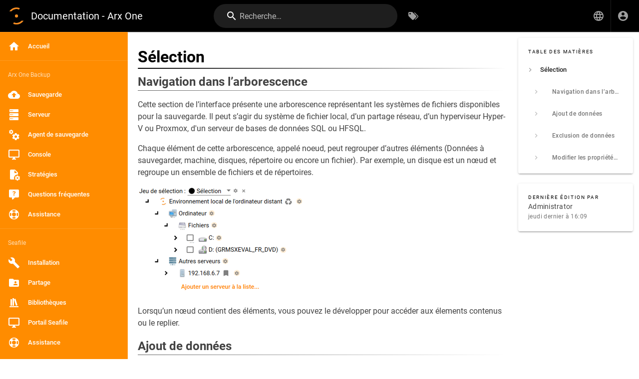

--- FILE ---
content_type: text/html; charset=utf-8
request_url: https://doc.arx.one/fr/backup/console/backup/selection
body_size: 5415
content:
<!DOCTYPE html><html lang="fr"><head><meta http-equiv="X-UA-Compatible" content="IE=edge"><meta charset="UTF-8"><meta name="viewport" content="user-scalable=yes, width=device-width, initial-scale=1, maximum-scale=5"><meta name="theme-color" content="#1976d2"><meta name="msapplication-TileColor" content="#1976d2"><meta name="msapplication-TileImage" content="/_assets/favicons/mstile-150x150.png"><title>selection | Documentation - Arx One</title><meta name="description" content=""><meta property="og:title" content="selection"><meta property="og:type" content="website"><meta property="og:description" content=""><meta property="og:image"><meta property="og:url" content="https://doc.arx.one/fr/backup/console/backup/selection"><meta property="og:site_name" content="Documentation - Arx One"><link rel="apple-touch-icon" sizes="180x180" href="/_assets/favicons/apple-touch-icon.png"><link rel="icon" type="image/png" sizes="192x192" href="/_assets/favicons/android-chrome-192x192.png"><link rel="icon" type="image/png" sizes="32x32" href="/_assets/favicons/favicon-32x32.png"><link rel="icon" type="image/png" sizes="16x16" href="/_assets/favicons/favicon-16x16.png"><link rel="mask-icon" href="/_assets/favicons/safari-pinned-tab.svg" color="#1976d2"><link rel="manifest" href="/_assets/manifest.json"><script>var siteConfig = {"title":"Documentation - Arx One","theme":"default","darkMode":false,"tocPosition":"right","lang":"fr","rtl":false,"company":"Arx One","contentLicense":"alr","footerOverride":"","logoUrl":"/images/logo/logo.png"}
var siteLangs = [{"code":"en","name":"English"},{"code":"fr","name":"français"}]
</script><link type="text/css" rel="stylesheet" href="/_assets/css/app.2144b7acef37b4a5cc2e.css"><script type="text/javascript" src="/_assets/js/runtime.js?1755069093"></script><script type="text/javascript" src="/_assets/js/app.js?1755069093"></script></head><body><div id="root"><page locale="fr" path="backup/console/backup/selection" title="selection" description="" :tags="[]" created-at="2023-11-09T08:52:35.702Z" updated-at="2026-01-15T16:09:03.235Z" author-name="Administrator" :author-id="1" editor="markdown" :is-published="true" toc="[base64]" :page-id="178" sidebar="[base64]" nav-mode="STATIC" effective-permissions="[base64]" edit-shortcuts="[base64]" filename="fr/backup/console/backup/selection.md"><template slot="contents"><div><h1 id="sélection" class="toc-header"><a class="toc-anchor" href="#sélection">¶</a> Sélection</h1>
<h2 id="navigation-dans-larborescence" class="toc-header"><a class="toc-anchor" href="#navigation-dans-larborescence">¶</a> Navigation dans l’arborescence</h2>
<p>Cette section de l’interface présente une arborescence représentant les systèmes de fichiers disponibles pour la sauvegarde. Il peut s’agir du système de fichier local, d’un partage réseau, d’un hyperviseur Hyper-V ou Proxmox, d'un serveur de bases de données SQL ou HFSQL.</p>
<p>Chaque élément de cette arborescence, appelé noeud, peut regrouper d’autres éléments (Données à sauvegarder, machine, disques, répertoire ou encore un fichier). Par exemple, un disque est un nœud et regroupe un ensemble de fichiers et de répertoires.</p>
<p><img src="/images/backup/console/backup/selection/backup-selection-tree-fr.png" alt="backup-selection-tree-fr.png"></p>
<p>Lorsqu’un nœud contient des éléments, vous pouvez le développer pour accéder aux élements contenus ou le replier.</p>
<h2 id="ajout-de-données" class="toc-header"><a class="toc-anchor" href="#ajout-de-données">¶</a> Ajout de données</h2>
<p>Pour ajouter des données à la sélection à sauvegarder, il suffit de cliquer la case à cocher qui se trouve immédiatement à gauche du nom du nœud. Les données sélectionnées sont alors incluses à la sélection globale.</p>
<p><img src="/images/backup/console/backup/selection/backup-selection-done-fr.png" alt="backup-selection-done-fr.png"></p>
<p>Une fois vos ajouts de données terminés, cliquez sur "Enregistrer les modifications de cette sélection". Cela permet de valider définitivement votre sélection et de l’enregistrer dans le fichier de configuration.</p>
<h3 id="sauvegarde-office-365" class="toc-header"><a class="toc-anchor" href="#sauvegarde-office-365">¶</a> Sauvegarde Office 365</h3>
<p>&nbsp;</p>
<p style="text-align: center;">
    <iframe width="560" height="315" src="https://www.youtube.com/embed/DZN9hwoox8E" title="YouTube video player" allow="accelerometer; autoplay; clipboard-write; encrypted-media; gyroscope; picture-in-picture"></iframe>
</p>
<h2 id="exclusion-de-données" class="toc-header"><a class="toc-anchor" href="#exclusion-de-données">¶</a> Exclusion de données</h2>
<p>Lorsque vous avez sélectionné certains noeuds, vous pouvez choisir d’exclure certains éléments descendants de ce noeud.</p>
<p>Par exemple, vous pouvez sélectionner le profil entier d’un utilisateur et exclure son répertoire de téléchargement. Ou alors sélectionner un dossier et en exclure certains fichiers.</p>
<p>Pour exclure des données d’un noeud, développez l’arborescence de ce dernier et décochez les noeuds que vous ne souhaitez pas sauvegarder.</p>
<h2 id="modifier-les-propriétés-dun-nœud" class="toc-header"><a class="toc-anchor" href="#modifier-les-propriétés-dun-nœud">¶</a> Modifier les propriétés d'un nœud</h2>
<p>Cliquer sur l'engrenage situé à coté d'un noeud permet d'en inspecter les propriétés, comme ci-dessous :</p>
<p><img src="/images/backup/console/backup/selection/backup-selection-inspector-fr.png" alt="backup-selection-inspector-fr.png"></p>
<p>A partir de l'inspecteur, vous allez pouvoir modifier :</p>
<ul>
<li>Les filtres d’inclusion et d’exclusion, représentés par l’icône d'entonoir : <img src="/images/backup/console/backup/selection/funnel-icon.png" alt="funnel-icon.png"></li>
<li>La rétention des données, représentée par l’icône de recyclage : <img src="/images/backup/console/backup/selection/recycle-icon.png" alt="recycle-icon.png"></li>
<li>La sécurité (authentification, uniquement pour les partages réseau) spécifique à nœud, représentée par l’icône de la clé : <img src="/images/backup/console/backup/selection/key-icon.png" alt="key-icon.png"></li>
</ul>
<p>Lorsque certaines des propriétés d’un noeud sont non vides, les icônes correspondantes aux propriétés modifiés sont affichées à droite du nom du noeud.</p>
<p>Tous les noeuds héritent des propriétés de leurs noeuds parents. Si vous souhaitez appliquer à un noeud des propriétés différente des noeuds parents, il vous faudra décocher la case d’héritage de la propriété.</p>
<h3 id="filtres-dinclusion-et-dexclusion" class="toc-header"><a class="toc-anchor" href="#filtres-dinclusion-et-dexclusion">¶</a> Filtres d’inclusion et d’exclusion</h3>
<p>Une fois la sélection de base effectuée, vous pouvez affiner votre sélection par un système de <strong>filtres d’inclusion et d’exclusion</strong> :</p>
<p>Les filtres sont un moyen très puissant d’affiner votre sélection. Les filtres d’exclusion vous permettent de ne pas sauvegarder les types de fichiers que vous jugerez indésirables. Les filtres d’inclusion permettent au contraire de ne sauvegarde que les types de fichiers précisés.</p>
<p>Pour travailler sur des types de fichiers multiples, il faut spécifier un type de fichier par ligne dans le champs désiré de la partie filtres.</p>
<p>Si vous souhaitez exclure les fichiers musicaux, vous pouvez par exemple spécifier : *.mp3, *.aac, *.ogg etc...</p>
<p><img src="/images/backup/console/backup/selection/backup-exclusion-filters-fr.png" alt="backup-exclusion-filters-fr.png"></p>
<p>Si au contraire vous souhaitez inclure les fichiers créés à partir de Microsoft Word, vous pouvez par exemple spécifier : *.dot, *.doc, *.docx etc... comme ci-dessous :<br>
<img src="/images/backup/console/backup/selection/backup-inclusion-filters-fr.png" alt="backup-inclusion-filters-fr.png"></p>
<p><strong>Attention !</strong> Soyez prudents lors de l’utilisation des filtres d’inclusion. Ils permettent de restreindre les types de fichiers sauvegardés, <strong>excluant de fait tous les autres types de fichiers</strong>.</p>
<h3 id="rétention-des-données" class="toc-header"><a class="toc-anchor" href="#rétention-des-données">¶</a> Rétention des données</h3>
<p>La rétention vous permet de décider de la <strong>gestion du vieillissement</strong> de vos données de sauvegardes. C’est à vous de modifier le paramétrage pour décider comment espacer les versions progressivement au fil du temps ou encore combien de temps vous souhaitez conserver vos sauvegardes.</p>
<p>Vous pouvez trouver une explication complète de la rétention des sauvegardes ainsi qu'une explication de son paramétrage sur cette page dédiée : <a href="/fr/backup/console/backup/retention" class="is-internal-link is-valid-page">Rétention</a></p>
<h3 id="sécurité" class="toc-header"><a class="toc-anchor" href="#sécurité">¶</a> Sécurité</h3>
<p>Pour sélectionner des données contenues dans un partage réseau, veuillez ajouter le serveur de partage à la liste des ressources.</p>
<p>Pour cela, saisissez le nom de la machine ou son adresse IP dans le champs prévu à cet effet, en bas de la zone de sélection.</p>
<p><img src="/images/backup/console/backup/selection/backup-selection-addserver-fr.png" alt="backup-selection-addserver-fr.png"></p>
<p>Une fois le serveur présent dans la liste des ressources accessibles à la sélection, cliquez sur son nom pour faire apparaitre le panneau des propriétés.</p>
<p>Dans les propriétés de sécurité, décochez la case « utiliser la valeur parent » puis saisissez l’identifiant et le mot de passe nécessaire à l’accès au partage de données.</p>
<p>Une fois les identifiants enregistrés, l’icône de la clé, représentant les propriétés de sécurité apparaitra à coté du nom ou de l’adresse de la machine.</p>
</div></template><template slot="comments"><div><comments></comments></div></template></page></div><style>
.v-application .primary {
  background-color: #FF8C00 !important;
  border-color: #FF8C00 !important
}
.v-application .blue.darken-2 {
  background-color: #FF8C00 !important;
  border-color: #FF8C00 !important
}
.v-application .blue.darken-3 {
  background-color: #FF8C00 !important;
  border-color: #FF8C00 !important
}
.page-header-section {
    position: relative !important;
    visibility: collapse !important;
    height: 0px !important;
}
.theme--light.v-toolbar.v-sheet {
    background-color: #fff;
    visibility: collapse;
    height: 0px !important;
}

.v-main .contents h1:after {
    background: linear-gradient(90deg, #000000, rgba(25, 118, 210, 0));
}
.v-main .contents h1 {
    color: #000000;
}
.v-application .deep-purple {
    border-color: #FF8C00 !important;
    background-color: #FF8C00 !important;
}
.v-application .indigo--text {
    color: #000000 !important;
    caret-color: #000000 !important;
}

.v-application .primary--text {
    color: #000000 !important;
    caret-color: #000000 !important;
}

.is-internal-link{
    color: #000000 !important;
    text-decoration: none;
    font-style: normal;
}

.is-internal-link:hover{
    text-decoration: underline;
    font-style: normal;
}

.v-main .contents ul:not(.tabset-tabs):not(.contains-task-list)>li:before {
    content: url(/images/logo/bullet.png);
}
.theme--dark .v-main .contents a {
    color: #ffffff;
}
</style></body></html>